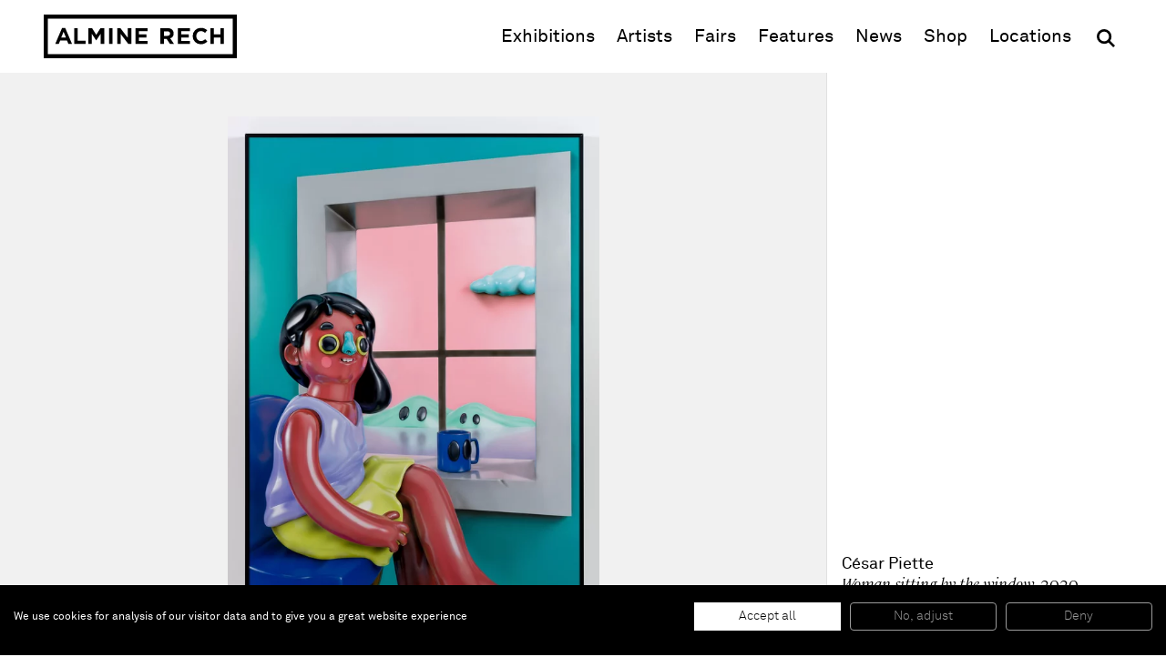

--- FILE ---
content_type: text/html; charset=UTF-8
request_url: https://www.alminerech.com/artworks/5368-woman-sitting-by-the-window-2020
body_size: 4146
content:
<!doctype html>
<html lang="en">
    <head>
        <meta charset="utf-8">
        <meta http-equiv="X-UA-Compatible" content="IE=edge">
        <title>
                        César Piette, Woman sitting by the window, 2020
        </title>
        <meta name="description" content="Acrylic on board, varnished

165 x 120 cm

65 x 47 1/4 in">
        <meta property="og:site_name" content="Almine Rech">
        <meta property="og:type" content="website">
        <meta property="og:title" content="César Piette, Woman sitting by the window, 2020">
        <meta property="og:description" content="Acrylic on board, varnished

165 x 120 cm

65 x 47 1/4 in">
                    <meta property="og:image" content="https://www.alminerech.com/en/image/og/artwork/5368">
            <meta property="og:image:type" content="image/png">
            <meta property="og:image:width" content="1200">
            <meta property="og:image:height" content="630">
                <meta property="og:url" content="https://www.alminerech.com/artworks/5368-cesar-piette-woman-sitting-by-the-window-2020">        <link rel="canonical" href="https://www.alminerech.com/artworks/5368-cesar-piette-woman-sitting-by-the-window-2020">                <meta name="mobile-web-app-capable" content="yes">
        <meta name="viewport" content="width=device-width, initial-scale=1">
        <meta name="format-detection" content="telephone=no">
        <link rel="stylesheet" href="/assets/Front/css/main.min.css?fd6459fb2bafd189">
                <link rel="stylesheet" href="/assets/Front/css/print.min.css?3d28edc6d12950dc" media="print">
        <link rel="apple-touch-icon" sizes="180x180" href="/apple-touch-icon.png?v=3">
<link rel="icon" type="image/png" sizes="32x32" href="/favicon-32x32.png?v=3">
<link rel="icon" type="image/png" sizes="16x16" href="/favicon-16x16.png?v=3">
<link rel="manifest" href="/site.webmanifest?v=3">
<link rel="mask-icon" href="/safari-pinned-tab.svg?v=3" color="#000000">
<link rel="shortcut icon" href="/favicon.ico?v=3">
<meta name="apple-mobile-web-app-title" content="Almine Rech">
<meta name="application-name" content="Almine Rech">
<meta name="msapplication-TileColor" content="#ffffff">
<meta name="theme-color" content="#ffffff">
                    <link rel="preconnect" href="https://www.googletagmanager.com">
            <!-- Google Tag Manager -->
            <script>(function(w,d,s,l,i){w[l]=w[l]||[];w[l].push({'gtm.start':
            new Date().getTime(),event:'gtm.js'});var f=d.getElementsByTagName(s)[0],
            j=d.createElement(s),dl=l!='dataLayer'?'&l='+l:'';j.async=true;j.src=
            'https://www.googletagmanager.com/gtm.js?id='+i+dl;f.parentNode.insertBefore(j,f);
            })(window,document,'script','dataLayer','GTM-T3RDCWB');</script>
            <!-- End Google Tag Manager -->
                    </head>
    <body>
        <a class="skip-to-main" href="#main">Skip to main content</a>
                <!-- Google Tag Manager (noscript) -->
        <noscript><iframe src="https://www.googletagmanager.com/ns.html?id=GTM-T3RDCWB"
        height="0" width="0" style="display:none;visibility:hidden"></iframe></noscript>
        <!-- End Google Tag Manager (noscript) -->
                <script>
            if (window.document.documentMode) {
                document.write('<div class="load-alert ie-alert" data-nosnippet>You are using an <strong>outdated</strong> web browser. Please <a href="https://browsehappy.com/?locale=en">upgrade it</a> for a better experience.</div>');
            }
        </script>
        <noscript>
            <div class="load-alert js-alert">For full functionality of this website, &lt;a href=&quot;https://www.whatismybrowser.com/guides/how-to-enable-javascript/auto&quot; target=&quot;_blank&quot; rel=&quot;noopener&quot;&gt;enable Javascript&lt;/a&gt; in your web browser.</div>
        </noscript>

        <header class="main-header" role="banner">
<div class="main-wrapper">

    <a href="https://www.alminerech.com/" class="brand main-header__brand">
        <svg>
            <use xlink:href="/assets/Front/img/sprite.svg?2024#logo"/>
        </svg>
        <span>Almine Rech</span>
    </a>

    <button aria-label="Menu" class="main-header__burger js-menu">
        <svg xmlns="http://www.w3.org/2000/svg" xmlns:xlink="http://www.w3.org/1999/xlink" viewbox="0 0 32 32">
            <defs>
                <rect id="def-slice" width="32" height="4" rx="0" ry="0" fill="currentColor"/>
            </defs>
            <use xlink:href="#def-slice" class="slice slice--1" x="0" y="4"/>
            <use xlink:href="#def-slice" class="slice slice--2" x="0" y="14"/>
            <use xlink:href="#def-slice" class="slice slice--3" x="0" y="24"/>
        </svg>
    </button>

    <div class="main-header__menu">
        <ul>
            <li><a href="https://www.alminerech.com/exhibitions/">Exhibitions</a></li>
            <li><a href="https://www.alminerech.com/artists/">Artists</a></li>
            <li><a href="https://www.alminerech.com/fairs/">Fairs</a></li>
            <li><a href="https://www.alminerech.com/features/">Features</a></li>
            <li><a href="https://www.alminerech.com/news/">News</a></li>
            <li><a href="https://shop.alminerech.com/" target="_blank" rel="noopener">Shop<span class="visually-hidden"> (opens in new window)</span></a></li>
            <li><a href="https://www.alminerech.com/galleries/">Locations</a></li>
            <li>
                <form method="GET" action="https://www.alminerech.com/search/" class="main-header__search search" >
                    <input type="search" name="q" placeholder="Search" autocomplete="off" class="search__input" aria-label="Search">
                    <button type="submit" class="search__submit" aria-label="OK">
                        <svg width="24" height="24">
                            <use xlink:href="/assets/Front/img/sprite.svg?2024#search" />
                        </svg>
                    </button>
                </form>
            </li>
        </ul>
    </div>

</div>
</header>        <main class="main-container" id="main">
            <div class="main-wrapper">
                    <div class="artwork__wrapper">
        <div class="artwork">

                    <figure class="artwork__figure fig fig--contain" data-id="1">
                            <div class="fig__wrapper">
    <div class="ratio" style="padding-bottom: 133.38805663862%">
        <picture><source srcset="https://d1bc1xn3hygkq4.cloudfront.net/rimage/ftw_placeholder/image/11257/283fb33355cac25bbe27d73d992f5659 16w" data-srcset="https://d1bc1xn3hygkq4.cloudfront.net/rimage/ftw_webp_288/image/11257/283fb33355cac25bbe27d73d992f5659 288w, https://d1bc1xn3hygkq4.cloudfront.net/rimage/ftw_webp_384/image/11257/283fb33355cac25bbe27d73d992f5659 384w, https://d1bc1xn3hygkq4.cloudfront.net/rimage/ftw_webp_576/image/11257/283fb33355cac25bbe27d73d992f5659 576w, https://d1bc1xn3hygkq4.cloudfront.net/rimage/ftw_webp_768/image/11257/283fb33355cac25bbe27d73d992f5659 768w, https://d1bc1xn3hygkq4.cloudfront.net/rimage/ftw_webp_1152/image/11257/283fb33355cac25bbe27d73d992f5659 1152w, https://d1bc1xn3hygkq4.cloudfront.net/rimage/ftw_webp_1536/image/11257/283fb33355cac25bbe27d73d992f5659 1536w, https://d1bc1xn3hygkq4.cloudfront.net/rimage/ftw_webp_1920/image/11257/283fb33355cac25bbe27d73d992f5659 1920w, https://d1bc1xn3hygkq4.cloudfront.net/rimage/ftw_webp_2304/image/11257/283fb33355cac25bbe27d73d992f5659 2304w, https://d1bc1xn3hygkq4.cloudfront.net/rimage/ftw_webp_3072/image/11257/283fb33355cac25bbe27d73d992f5659 3072w" type="image/webp" sizes="1vw" data-aspectratio="0.74969230769231">
<source srcset="https://d1bc1xn3hygkq4.cloudfront.net/rimage/ftw_placeholder/image/11257/283fb33355cac25bbe27d73d992f5659 16w" data-srcset="https://d1bc1xn3hygkq4.cloudfront.net/rimage/ftw_288/image/11257/283fb33355cac25bbe27d73d992f5659 288w, https://d1bc1xn3hygkq4.cloudfront.net/rimage/ftw_384/image/11257/283fb33355cac25bbe27d73d992f5659 384w, https://d1bc1xn3hygkq4.cloudfront.net/rimage/ftw_576/image/11257/283fb33355cac25bbe27d73d992f5659 576w, https://d1bc1xn3hygkq4.cloudfront.net/rimage/ftw_768/image/11257/283fb33355cac25bbe27d73d992f5659 768w, https://d1bc1xn3hygkq4.cloudfront.net/rimage/ftw_1152/image/11257/283fb33355cac25bbe27d73d992f5659 1152w, https://d1bc1xn3hygkq4.cloudfront.net/rimage/ftw_1536/image/11257/283fb33355cac25bbe27d73d992f5659 1536w, https://d1bc1xn3hygkq4.cloudfront.net/rimage/ftw_1920/image/11257/283fb33355cac25bbe27d73d992f5659 1920w, https://d1bc1xn3hygkq4.cloudfront.net/rimage/ftw_2304/image/11257/283fb33355cac25bbe27d73d992f5659 2304w, https://d1bc1xn3hygkq4.cloudfront.net/rimage/ftw_3072/image/11257/283fb33355cac25bbe27d73d992f5659 3072w" sizes="1vw" data-aspectratio="0.74969230769231">
<img loading="eager" src="https://d1bc1xn3hygkq4.cloudfront.net/rimage/ftw_placeholder/image/11257/283fb33355cac25bbe27d73d992f5659" data-sizes="auto" width="288" height="384" data-aspectratio="0.74969230769231" fetchpriority="high" class="lazyload" alt="" title="">
</picture>
    </div>
</div>

                                </figure>
    
    <div class="artwork__article">
        <article>
            <h1>
                                    <span class="title">César Piette</span>
                                <span class="subtitle">
                    <em>Woman sitting by the window</em>,
                    2020</span>
            </h1>
                            <div class="cke cke--teaser">
                    <p>Acrylic on board, varnished<br />
165 x 120 cm<br />
65 x 47 1/4 in</p>
                </div>
                                </article>
    </div>

</div>

    </div>
            </div>
        </main>
        <footer class="main-footer">
    <div class="main-wrapper">

        
<div class="section wrapper">
    <div class="main-footer__locations">
        <a href="https://www.alminerech.com/galleries/">
                                    <span>Paris</span>
                                    <span>Brussels</span>
                                    <span>London</span>
                                    <span>New York</span>
                                    <span>Shanghai</span>
                                    <span>Monaco</span>
                        </a>
    </div>
</div>

        <div class="section subscribe main-footer__subscribe">
            <div class="wrapper subscribe__wrapper">
                <h2 class="title">
                    Be the first to know
                </h2>
                <p>
                    Join our mailing list to never miss upcoming exhibitions, art fairs, news, events, films &amp; more.
                </p>
                <a href="https://www.alminerech.com/subscribe" class="cta cta--medium">
                        Subscribe
                </a>
            </div>

            <figure>
                <div class="ratio">
                    <picture><!--[if IE 9]><video style="display: none;"><![endif]-->
<source srcset="https://d1bc1xn3hygkq4.cloudfront.net/static-image/ftw_webp_288?path=/views/Newsletter/subscribe.jpg 288w" data-srcset="https://d1bc1xn3hygkq4.cloudfront.net/static-image/ftw_webp_288?path=/views/Newsletter/subscribe.jpg 288w, https://d1bc1xn3hygkq4.cloudfront.net/static-image/ftw_webp_384?path=/views/Newsletter/subscribe.jpg 384w, https://d1bc1xn3hygkq4.cloudfront.net/static-image/ftw_webp_576?path=/views/Newsletter/subscribe.jpg 576w, https://d1bc1xn3hygkq4.cloudfront.net/static-image/ftw_webp_768?path=/views/Newsletter/subscribe.jpg 768w, https://d1bc1xn3hygkq4.cloudfront.net/static-image/ftw_webp_1152?path=/views/Newsletter/subscribe.jpg 1152w, https://d1bc1xn3hygkq4.cloudfront.net/static-image/ftw_webp_1536?path=/views/Newsletter/subscribe.jpg 1536w, https://d1bc1xn3hygkq4.cloudfront.net/static-image/ftw_webp_1920?path=/views/Newsletter/subscribe.jpg 1920w, https://d1bc1xn3hygkq4.cloudfront.net/static-image/ftw_webp_2304?path=/views/Newsletter/subscribe.jpg 2304w, https://d1bc1xn3hygkq4.cloudfront.net/static-image/ftw_webp_3072?path=/views/Newsletter/subscribe.jpg 3072w" type="image/webp" sizes="1vw">
<source srcset="https://d1bc1xn3hygkq4.cloudfront.net/static-image/ftw_288?path=/views/Newsletter/subscribe.jpg 288w" data-srcset="https://d1bc1xn3hygkq4.cloudfront.net/static-image/ftw_288?path=/views/Newsletter/subscribe.jpg 288w, https://d1bc1xn3hygkq4.cloudfront.net/static-image/ftw_384?path=/views/Newsletter/subscribe.jpg 384w, https://d1bc1xn3hygkq4.cloudfront.net/static-image/ftw_576?path=/views/Newsletter/subscribe.jpg 576w, https://d1bc1xn3hygkq4.cloudfront.net/static-image/ftw_768?path=/views/Newsletter/subscribe.jpg 768w, https://d1bc1xn3hygkq4.cloudfront.net/static-image/ftw_1152?path=/views/Newsletter/subscribe.jpg 1152w, https://d1bc1xn3hygkq4.cloudfront.net/static-image/ftw_1536?path=/views/Newsletter/subscribe.jpg 1536w, https://d1bc1xn3hygkq4.cloudfront.net/static-image/ftw_1920?path=/views/Newsletter/subscribe.jpg 1920w, https://d1bc1xn3hygkq4.cloudfront.net/static-image/ftw_2304?path=/views/Newsletter/subscribe.jpg 2304w, https://d1bc1xn3hygkq4.cloudfront.net/static-image/ftw_3072?path=/views/Newsletter/subscribe.jpg 3072w" sizes="1vw">
<!--[if IE 9]></video><![endif]-->
<img src="https://d1bc1xn3hygkq4.cloudfront.net/static-image/ftw_placeholder?path=/views/Newsletter/subscribe.jpg" data-sizes="auto" class="lazyload" alt="" title="">
</picture>
                </div>
            </figure>
        </div>

        <div class="section wrapper main-footer__bottom">

            <div class="main-footer__follow">
                <div class="main-footer__label">
                    Follow us
                </div>
                <ul>
                    <li><a href="https://www.facebook.com/alminerechgallery/" target="_blank" rel="noopener" title="Facebook"><svg><use xlink:href="/assets/Front/img/sprite.svg?2024#facebook"/></svg><span>Facebook (opens in a new window)</span></a></li>
                    <li><a href="https://www.instagram.com/alminerech/" target="_blank" rel="noopener" title="Instagram"><svg><use xlink:href="/assets/Front/img/sprite.svg?2024#instagram"/></svg><span>Instagram (opens in a new window)</span></a></li>
                    <li><a href="https://www.artsy.net/partner/almine-rech" target="_blank" rel="noopener" title="Artsy"><svg><use xlink:href="/assets/Front/img/sprite.svg?2024#artsy"/></svg><span>Artsy (opens in a new window)</span></a></li>
                    <li><a href="https://www.artnet.com/galleries/almine-rech-galerie" target="_blank" rel="noopener" title="Artnet"><svg><use xlink:href="/assets/Front/img/sprite.svg?2024#artnet"/></svg><span>Artnet (opens in a new window)</span></a></li>
                    <li><a href="https://twitter.com/AlmineRech" target="_blank" rel="noopener" title="X (Twitter)"><svg><use xlink:href="/assets/Front/img/sprite.svg?2024#twitter"/></svg><span>X (opens in a new window)</span></a></li>
                    <li><a href="https://www.youtube.com/c/AlmineRechG" target="_blank" rel="noopener" title="Youtube"><svg><use xlink:href="/assets/Front/img/sprite.svg?2024#youtube"/></svg><span>Youtube (opens in a new window)</span></a></li>
                    <li><ahref="/wechat/" title="WeChat"><svg><use xlink:href="/assets/Front/img/sprite.svg?2024#wechat"/></svg><span>WeChat</span></a></li>
                </ul>
            </div>

            <div class="main-footer__menu">
                <ul>
                                                <li>
                    About
                    <ul>
                                                                                                                <li>
                                    <a href="https://www.alminerech.com/pages/7376-gallery-history" >The Gallery</a>
                                </li>
                                                                                                                                            <li>
                                    <a href="https://www.alminerech.com/pages/7534-job-opportunities" >Job opportunities</a>
                                </li>
                                                                        </ul>
                </li>
                                                                    <li>
                    Support
                    <ul>
                                                                                                                <li>
                                    <a href="https://www.alminerech.com/pages/7691-terms-and-conditions" >Terms and Conditions</a>
                                </li>
                                                                                                                                            <li>
                                    <a href="https://www.alminerech.com/pages/7377-privacy-policy" >Privacy Policy</a>
                                </li>
                                                                                                                                            <li>
                                    <a href="https://www.alminerech.com/pages/7378-accessibility-statement" >Accessibility</a>
                                </li>
                                                                        </ul>
                </li>
                        </ul>
            </div>

            <div
                class="main-footer__credits">
                                ©
                2026
                Almine Rech | All rights reserved.
            </div>
        </div>

    </div>
</footer>
        
        <script defer="defer" src="/assets/Front/js/plugins.min.js?f8170f3bde49de06"></script>
                <script defer="defer" src="/assets/Front/js/main.min.js?fa060730fedc7953"></script>

                
                <!-- HETRIX3468 -->
    </body>
</html>


--- FILE ---
content_type: text/css
request_url: https://www.alminerech.com/assets/Front/css/print.min.css?3d28edc6d12950dc
body_size: 283
content:
.item,body,html{font-size:10px}*,:after,:before{background:transparent!important;box-shadow:none!important;color:#000!important;text-shadow:none!important}a,a:visited{text-decoration:none!important}.cke a[target=_blank]:after{content:" (" attr(href) ")";overflow-wrap:break-word;word-wrap:break-word;font-size:90%;hyphens:auto;-ms-word-break:break-all;word-break:break-word}.cke abbr[title]:after{content:" (" attr(title) ")"}thead{display:table-header-group}.item,.section,blockquote,figure,img,li,tr{page-break-inside:avoid}@page{margin:.5cm}h2,h3,p{orphans:3;widows:3}h1,h2,h3,h4,h5,h6{page-break-after:avoid;page-break-inside:avoid}.main-header{display:none!important}

--- FILE ---
content_type: application/javascript
request_url: https://www.alminerech.com/assets/Front/js/plugins.min.js?f8170f3bde49de06
body_size: 12939
content:
!function(t,e){e=e(t,t.document,Date);t.lazySizes=e,"object"==typeof module&&module.exports&&(module.exports=e)}("undefined"!=typeof window?window:{},function(n,c,s){"use strict";var f,m,t,p,N,o,g,e,d,F,r,B,j,i,H,a,h,y,v,z,b,_,D,E,q,k,Y,Q,u,l,$,U,G,L,V,C,X,Z,J,x,T,S,w,K,tt,et,it,nt,I,ot,st,rt,at,W,A,O,ut,M,lt,dt,ht,R,ct,ft,mt,pt,gt,P,yt={lazyClass:"lazyload",loadedClass:"lazyloaded",loadingClass:"lazyloading",preloadClass:"lazypreload",errorClass:"lazyerror",autosizesClass:"lazyautosizes",fastLoadedClass:"ls-is-cached",iframeLoadMode:0,srcAttr:"data-src",srcsetAttr:"data-srcset",sizesAttr:"data-sizes",minSize:40,customMedia:{},init:!0,expFactor:1.5,hFac:.8,loadMode:2,loadHidden:!0,ricTimeout:0,throttleDelay:125};for(t in m=n.lazySizesConfig||n.lazysizesConfig||{},yt)t in m||(m[t]=yt[t]);return c&&c.getElementsByClassName?(p=c.documentElement,N=n.HTMLPictureElement,g="getAttribute",e=n[o="addEventListener"].bind(n),d=n.setTimeout,F=n.requestAnimationFrame||d,r=n.requestIdleCallback,B=/^picture$/i,j=["load","error","lazyincluded","_lazyloaded"],i={},H=Array.prototype.forEach,a=function(t,e){return i[e]||(i[e]=new RegExp("(\\s|^)"+e+"(\\s|$)")),i[e].test(t[g]("class")||"")&&i[e]},h=function(t,e){a(t,e)||t.setAttribute("class",(t[g]("class")||"").trim()+" "+e)},y=function(t,e){(e=a(t,e))&&t.setAttribute("class",(t[g]("class")||"").replace(e," "))},v=function(e,i,t){var n=t?o:"removeEventListener";t&&v(e,i),j.forEach(function(t){e[n](t,i)})},z=function(t,e,i,n,o){var s=c.createEvent("Event");return(i=i||{}).instance=f,s.initEvent(e,!n,!o),s.detail=i,t.dispatchEvent(s),s},b=function(t,e){var i;!N&&(i=n.picturefill||m.pf)?(e&&e.src&&!t[g]("srcset")&&t.setAttribute("srcset",e.src),i({reevaluate:!0,elements:[t]})):e&&e.src&&(t.src=e.src)},_=function(t,e){return(getComputedStyle(t,null)||{})[e]},D=function(t,e,i){for(i=i||t.offsetWidth;i<m.minSize&&e&&!t._lazysizesWidth;)i=e.offsetWidth,e=e.parentNode;return i},Q=[],u=Y=[],zt._lsFlush=vt,E=zt,l=function(i,t){return t?function(){E(i)}:function(){var t=this,e=arguments;E(function(){i.apply(t,e)})}},$=function(t){function e(){var t=s.now()-n;t<99?d(e,99-t):(r||o)(o)}var i,n,o=function(){i=null,t()};return function(){n=s.now(),i=i||d(e,99)}},st=/^img$/i,rt=/^iframe$/i,at="onscroll"in n&&!/(gle|ing)bot/.test(navigator.userAgent),O=-1,ut=function(t){return(K=null==K?"hidden"==_(c.body,"visibility"):K)||!("hidden"==_(t.parentNode,"visibility")&&"hidden"==_(t,"visibility"))},tt=_t,it=A=W=0,nt=m.throttleDelay,I=m.ricTimeout,ot=r&&49<I?function(){r(Et,{timeout:I}),I!==m.ricTimeout&&(I=m.ricTimeout)}:l(function(){d(Et)},!0),lt=l(Lt),dt=function(t){lt({target:t.target})},ht=l(function(e,t,i,n,o){var s,r,a,u,l;(r=z(e,"lazybeforeunveil",t)).defaultPrevented||(n&&(i?h(e,m.autosizesClass):e.setAttribute("sizes",n)),i=e[g](m.srcsetAttr),n=e[g](m.srcAttr),o&&(s=(u=e.parentNode)&&B.test(u.nodeName||"")),a=t.firesLoad||"src"in e&&(i||n||s),r={target:e},h(e,m.loadingClass),a&&(clearTimeout(V),V=d(bt,2500),v(e,dt,!0)),s&&H.call(u.getElementsByTagName("source"),Ct),i?e.setAttribute("srcset",i):n&&!s&&(rt.test(e.nodeName)?(t=n,0==(l=(u=e).getAttribute("data-load-mode")||m.iframeLoadMode)?u.contentWindow.location.replace(t):1==l&&(u.src=t)):e.src=n),o&&(i||s)&&b(e,{src:n})),e._lazyRace&&delete e._lazyRace,y(e,m.lazyClass),E(function(){var t=e.complete&&1<e.naturalWidth;a&&!t||(t&&h(e,m.fastLoadedClass),Lt(r),e._lazyCache=!0,d(function(){"_lazyCache"in e&&delete e._lazyCache},9)),"lazy"==e.loading&&A--},!0)}),ct=$(function(){m.loadMode=3,M()}),U={_:function(){X=s.now(),f.elements=c.getElementsByClassName(m.lazyClass),G=c.getElementsByClassName(m.lazyClass+" "+m.preloadClass),e("scroll",M,!0),e("resize",M,!0),e("pageshow",function(t){var e;t.persisted&&(e=c.querySelectorAll("."+m.loadingClass)).length&&e.forEach&&F(function(){e.forEach(function(t){t.complete&&R(t)})})}),n.MutationObserver?new MutationObserver(M).observe(p,{childList:!0,subtree:!0,attributes:!0}):(p[o]("DOMNodeInserted",M,!0),p[o]("DOMAttrModified",M,!0),setInterval(M,999)),e("hashchange",M,!0),["focus","mouseover","click","load","transitionend","animationend"].forEach(function(t){c[o](t,M,!0)}),/d$|^c/.test(c.readyState)?Tt():(e("load",Tt),c[o]("DOMContentLoaded",M),d(Tt,2e4)),f.elements.length?(_t(),E._lsFlush()):M()},checkElems:M=function(t){var e;(t=!0===t)&&(I=33),et||(et=!0,(e=nt-(s.now()-it))<0&&(e=0),t||e<9?ot():d(ot,e))},unveil:R=function(t){var e,i,n,o;t._lazyRace||!(!(o="auto"==(n=(i=st.test(t.nodeName))&&(t[g](m.sizesAttr)||t[g]("sizes"))))&&L||!i||!t[g]("src")&&!t.srcset||t.complete||a(t,m.errorClass))&&a(t,m.lazyClass)||(e=z(t,"lazyunveilread").detail,o&&ft.updateElem(t,!0,t.offsetWidth),t._lazyRace=!0,A++,ht(t,e,o,n,i))},_aLSL:xt},pt=l(function(t,e,i,n){var o,s,r;if(t._lazysizesWidth=n,t.setAttribute("sizes",n+="px"),B.test(e.nodeName||""))for(s=0,r=(o=e.getElementsByTagName("source")).length;s<r;s++)o[s].setAttribute("sizes",n);i.detail.dataAttr||b(t,i.detail)}),ft={_:function(){mt=c.getElementsByClassName(m.autosizesClass),e("resize",gt)},checkElems:gt=$(function(){var t,e=mt.length;if(e)for(t=0;t<e;t++)St(mt[t])}),updateElem:St},P=function(){!P.i&&c.getElementsByClassName&&(P.i=!0,ft._(),U._())},d(function(){m.init&&P()}),f={cfg:m,autoSizer:ft,loader:U,init:P,uP:b,aC:h,rC:y,hC:a,fire:z,gW:D,rAF:E}):{init:function(){},cfg:m,noSupport:!0};function vt(){var t=u;for(u=Y.length?Q:Y,k=!(q=!0);t.length;)t.shift()();q=!1}function zt(t,e){q&&!e?t.apply(this,arguments):(u.push(t),k||(k=!0,(c.hidden?d:F)(vt)))}function bt(t){A--,t&&!(A<0)&&t.target||(A=0)}function _t(){var t,e,i,n,o,s,r,a,u,l,d,h=f.elements;if((C=m.loadMode)&&A<8&&(t=h.length)){for(e=0,O++;e<t;e++)if(h[e]&&!h[e]._lazyRace)if(!at||f.prematureUnveil&&f.prematureUnveil(h[e]))R(h[e]);else if((r=h[e][g]("data-expand"))&&(o=+r)||(o=W),u||(u=!m.expand||m.expand<1?500<p.clientHeight&&500<p.clientWidth?500:370:m.expand,l=(f._defEx=u)*m.expFactor,d=m.hFac,K=null,W<l&&A<1&&2<O&&2<C&&!c.hidden?(W=l,O=0):W=1<C&&1<O&&A<6?u:0),a!==o&&(Z=innerWidth+o*d,J=innerHeight+o,s=-1*o,a=o),l=h[e].getBoundingClientRect(),(w=l.bottom)>=s&&(x=l.top)<=J&&(S=l.right)>=s*d&&(T=l.left)<=Z&&(w||S||T||x)&&(m.loadHidden||ut(h[e]))&&(L&&A<3&&!r&&(C<3||O<4)||function(t,e){var i,n=t,o=ut(t);for(x-=e,w+=e,T-=e,S+=e;o&&(n=n.offsetParent)&&n!=c.body&&n!=p;)(o=0<(_(n,"opacity")||1))&&"visible"!=_(n,"overflow")&&(i=n.getBoundingClientRect(),o=S>i.left&&T<i.right&&w>i.top-1&&x<i.bottom+1);return o}(h[e],o))){if(R(h[e]),n=!0,9<A)break}else!n&&L&&!i&&A<4&&O<4&&2<C&&(G[0]||m.preloadAfterLoad)&&(G[0]||!r&&(w||S||T||x||"auto"!=h[e][g](m.sizesAttr)))&&(i=G[0]||h[e]);i&&!n&&R(i)}}function Et(){et=!1,it=s.now(),tt()}function Lt(t){var e=t.target;e._lazyCache?delete e._lazyCache:(bt(t),h(e,m.loadedClass),y(e,m.loadingClass),v(e,dt),z(e,"lazyloaded"))}function Ct(t){var e,i=t[g](m.srcsetAttr);(e=m.customMedia[t[g]("data-media")||t[g]("media")])&&t.setAttribute("media",e),i&&t.setAttribute("srcset",i)}function xt(){3==m.loadMode&&(m.loadMode=2),ct()}function Tt(){L||(s.now()-X<999?d(Tt,999):(L=!0,m.loadMode=3,M(),e("scroll",xt,!0)))}function St(t,e,i){var n=t.parentNode;n&&(i=D(t,n,i),(e=z(t,"lazybeforesizes",{width:i,dataAttr:!!e})).defaultPrevented||(i=e.detail.width)&&i!==t._lazysizesWidth&&pt(t,n,e,i))}}),function(t,e){function i(){e(t.lazySizes),t.removeEventListener("lazyunveilread",i,!0)}e=e.bind(null,t,t.document),"object"==typeof module&&module.exports?e(require("lazysizes")):"function"==typeof define&&define.amd?define(["lazysizes"],e):t.lazySizes?i():t.addEventListener("lazyunveilread",i,!0)}(window,function(o,s,r){"use strict";var a="loading"in HTMLImageElement.prototype,u="loading"in HTMLIFrameElement.prototype,l=!1,e=r.prematureUnveil,d=r.cfg,h={focus:1,mouseover:1,click:1,load:1,transitionend:1,animationend:1,scroll:1,resize:1};function i(){var t,e,i;function n(){setTimeout(function(){o.removeEventListener("scroll",t._aLSL,!0)},1e3)}l||(l=!0,a&&u&&d.nativeLoading.disableListeners&&(!0===d.nativeLoading.disableListeners&&(d.nativeLoading.setLoadingAttribute=!0),t=r.loader,e=t.checkElems,(i="object"==typeof d.nativeLoading.disableListeners?d.nativeLoading.disableListeners:h).scroll&&(o.addEventListener("load",n),n(),o.removeEventListener("scroll",e,!0)),i.resize&&o.removeEventListener("resize",e,!0),Object.keys(i).forEach(function(t){i[t]&&s.removeEventListener(t,e,!0)})),d.nativeLoading.setLoadingAttribute&&o.addEventListener("lazybeforeunveil",function(t){t=t.target;"loading"in t&&!t.getAttribute("loading")&&t.setAttribute("loading","lazy")},!0))}d.nativeLoading||(d.nativeLoading={}),o.addEventListener&&o.MutationObserver&&(a||u)&&(r.prematureUnveil=function(t){return l||i(),!(!("loading"in t&&(d.nativeLoading.setLoadingAttribute||t.getAttribute("loading")))||"auto"==t.getAttribute("data-sizes")&&!t.offsetWidth)||(e?e(t):void 0)})}),function(t,e){var i;t&&(i=function(){e(t.lazySizes),t.removeEventListener("lazyunveilread",i,!0)},e=e.bind(null,t,t.document),"object"==typeof module&&module.exports?e(require("lazysizes")):"function"==typeof define&&define.amd?define(["lazysizes"],e):t.lazySizes?i():t.addEventListener("lazyunveilread",i,!0))}("undefined"!=typeof window?window:0,function(u,t,i){"use strict";var l,r,a,d,h,c;u.addEventListener&&(l=/\s+(\d+)(w|h)\s+(\d+)(w|h)/,r=/parent-fit["']*\s*:\s*["']*(contain|cover|width)/,a=/parent-container["']*\s*:\s*["']*(.+?)(?=(\s|$|,|'|"|;))/,d=/^picture$/i,h=i.cfg,c={getParent:function(t,e){var i=t,n=t.parentNode;return e&&"prev"!=e||!n||!d.test(n.nodeName||"")||(n=n.parentNode),i="self"!=e?"prev"==e?t.previousElementSibling:e&&(n.closest||u.jQuery)&&(n.closest?n.closest(e):jQuery(n).closest(e)[0])||n:i},getFit:function(t){var e,i,n=getComputedStyle(t,null)||{},o=n.content||n.fontFamily,s={fit:t._lazysizesParentFit||t.getAttribute("data-parent-fit")};return!s.fit&&o&&(e=o.match(r))&&(s.fit=e[1]),s.fit?(!(i=t._lazysizesParentContainer||t.getAttribute("data-parent-container"))&&o&&(e=o.match(a))&&(i=e[1]),s.parent=c.getParent(t,i)):s.fit=n.objectFit,s},getImageRatio:function(t){for(var e,i,n,o,s=t.parentNode,r=s&&d.test(s.nodeName||"")?s.querySelectorAll("source, img"):[t],a=0;a<r.length;a++)if(o=(t=r[a]).getAttribute(h.srcsetAttr)||t.getAttribute("srcset")||t.getAttribute("data-pfsrcset")||t.getAttribute("data-risrcset")||"",i=t._lsMedia||t.getAttribute("media"),i=h.customMedia[t.getAttribute("data-media")||i]||i,o&&(!i||(u.matchMedia&&matchMedia(i)||{}).matches)){(e=parseFloat(t.getAttribute("data-aspectratio")))||(o=(i=o.match(l))?"w"==i[2]?(n=i[1],i[3]):(n=i[3],i[1]):(n=t.getAttribute("width"),t.getAttribute("height")),e=n/o);break}return e},calculateSize:function(t,e){var i,n=this.getFit(t),o=n.fit,n=n.parent;return"width"==o||("contain"==o||"cover"==o)&&(i=this.getImageRatio(t))?(n?e=n.clientWidth:n=t,t=e,"width"==o?t=e:(n=e/n.clientHeight)&&("cover"==o&&n<i||"contain"==o&&i<n)&&(t=e*(i/n)),t):e}},i.parentFit=c,t.addEventListener("lazybeforesizes",function(t){var e;t.defaultPrevented||t.detail.instance!=i||(e=t.target,t.detail.width=c.calculateSize(e,t.detail.width))}))}),function(e,i){"function"==typeof define&&define.amd?define("jquery-bridget/jquery-bridget",["jquery"],function(t){return i(e,t)}):"object"==typeof module&&module.exports?module.exports=i(e,require("jquery")):e.jQueryBridget=i(e,e.jQuery)}(window,function(t,e){"use strict";function i(u,l,d){(d=d||e||t.jQuery)&&(l.prototype.option||(l.prototype.option=function(t){d.isPlainObject(t)&&(this.options=d.extend(!0,this.options,t))}),d.fn[u]=function(t){var e,n,o,s,r,a;return"string"==typeof t?(e=h.call(arguments,1),o=e,r="$()."+u+'("'+(n=t)+'")',(e=this).each(function(t,e){var i,e=d.data(e,u);e?(i=e[n])&&"_"!=n.charAt(0)?(i=i.apply(e,o),s=void 0===s?i:s):c(r+" is not a valid method"):c(u+" not initialized. Cannot call methods, i.e. "+r)}),void 0!==s?s:e):(a=t,this.each(function(t,e){var i=d.data(e,u);i?(i.option(a),i._init()):(i=new l(e,a),d.data(e,u,i))}),this)},n(d))}function n(t){t&&!t.bridget&&(t.bridget=i)}var h=Array.prototype.slice,o=t.console,c=void 0===o?function(){}:function(t){o.error(t)};return n(e||t.jQuery),i}),function(t,e){"function"==typeof define&&define.amd?define("ev-emitter/ev-emitter",e):"object"==typeof module&&module.exports?module.exports=e():t.EvEmitter=e()}("undefined"!=typeof window?window:this,function(){function t(){}var e=t.prototype;return e.on=function(t,e){var i;if(t&&e)return-1==(i=(i=this._events=this._events||{})[t]=i[t]||[]).indexOf(e)&&i.push(e),this},e.once=function(t,e){var i;if(t&&e)return this.on(t,e),((i=this._onceEvents=this._onceEvents||{})[t]=i[t]||{})[e]=!0,this},e.off=function(t,e){t=this._events&&this._events[t];if(t&&t.length)return-1!=(e=t.indexOf(e))&&t.splice(e,1),this},e.emitEvent=function(t,e){var i=this._events&&this._events[t];if(i&&i.length){i=i.slice(0),e=e||[];for(var n=this._onceEvents&&this._onceEvents[t],o=0;o<i.length;o++){var s=i[o];n&&n[s]&&(this.off(t,s),delete n[s]),s.apply(this,e)}return this}},e.allOff=function(){delete this._events,delete this._onceEvents},t}),function(t,e){"function"==typeof define&&define.amd?define("get-size/get-size",e):"object"==typeof module&&module.exports?module.exports=e():t.getSize=e()}(window,function(){"use strict";function g(t){var e=parseFloat(t);return-1==t.indexOf("%")&&!isNaN(e)&&e}function y(t){t=getComputedStyle(t);return t||e("Style returned "+t+". Are you running this code in a hidden iframe on Firefox? See https://bit.ly/getsizebug1"),t}function v(t){if(E||(E=!0,(d=document.createElement("div")).style.width="200px",d.style.padding="1px 2px 3px 4px",d.style.borderStyle="solid",d.style.borderWidth="1px 2px 3px 4px",d.style.boxSizing="border-box",(l=document.body||document.documentElement).appendChild(d),s=y(d),z=200==Math.round(g(s.width)),v.isBoxSizeOuter=z,l.removeChild(d)),(t="string"==typeof t?document.querySelector(t):t)&&"object"==typeof t&&t.nodeType){var e=y(t);if("none"==e.display){for(var i={width:0,height:0,innerWidth:0,innerHeight:0,outerWidth:0,outerHeight:0},n=0;n<_;n++)i[b[n]]=0;return i}var o={};o.width=t.offsetWidth,o.height=t.offsetHeight;for(var s=o.isBorderBox="border-box"==e.boxSizing,r=0;r<_;r++){var a=b[r],u=e[a],u=parseFloat(u);o[a]=isNaN(u)?0:u}var l=o.paddingLeft+o.paddingRight,d=o.paddingTop+o.paddingBottom,t=o.marginLeft+o.marginRight,h=o.marginTop+o.marginBottom,c=o.borderLeftWidth+o.borderRightWidth,f=o.borderTopWidth+o.borderBottomWidth,m=s&&z,p=g(e.width),p=(!1!==p&&(o.width=p+(m?0:l+c)),g(e.height));return!1!==p&&(o.height=p+(m?0:d+f)),o.innerWidth=o.width-(l+c),o.innerHeight=o.height-(d+f),o.outerWidth=o.width+t,o.outerHeight=o.height+h,o}var d,l,s}var z,e="undefined"==typeof console?function(){}:function(t){console.error(t)},b=["paddingLeft","paddingRight","paddingTop","paddingBottom","marginLeft","marginRight","marginTop","marginBottom","borderLeftWidth","borderRightWidth","borderTopWidth","borderBottomWidth"],_=b.length,E=!1;return v}),function(t,e){"use strict";"function"==typeof define&&define.amd?define("desandro-matches-selector/matches-selector",e):"object"==typeof module&&module.exports?module.exports=e():t.matchesSelector=e()}(window,function(){"use strict";var i=function(){var t=window.Element.prototype;if(t.matches)return"matches";if(t.matchesSelector)return"matchesSelector";for(var e=["webkit","moz","ms","o"],i=0;i<e.length;i++){var n=e[i]+"MatchesSelector";if(t[n])return n}}();return function(t,e){return t[i](e)}}),function(e,i){"function"==typeof define&&define.amd?define("fizzy-ui-utils/utils",["desandro-matches-selector/matches-selector"],function(t){return i(e,t)}):"object"==typeof module&&module.exports?module.exports=i(e,require("desandro-matches-selector")):e.fizzyUIUtils=i(e,e.matchesSelector)}(window,function(i,s){var u={extend:function(t,e){for(var i in e)t[i]=e[i];return t},modulo:function(t,e){return(t%e+e)%e}},e=Array.prototype.slice,l=(u.makeArray=function(t){return Array.isArray(t)?t:null==t?[]:"object"==typeof t&&"number"==typeof t.length?e.call(t):[t]},u.removeFrom=function(t,e){e=t.indexOf(e);-1!=e&&t.splice(e,1)},u.getParent=function(t,e){for(;t.parentNode&&t!=document.body;)if(t=t.parentNode,s(t,e))return t},u.getQueryElement=function(t){return"string"==typeof t?document.querySelector(t):t},u.handleEvent=function(t){var e="on"+t.type;this[e]&&this[e](t)},u.filterFindElements=function(t,n){t=u.makeArray(t);var o=[];return t.forEach(function(t){if(t instanceof HTMLElement)if(n){s(t,n)&&o.push(t);for(var e=t.querySelectorAll(n),i=0;i<e.length;i++)o.push(e[i])}else o.push(t)}),o},u.debounceMethod=function(t,e,n){n=n||100;var o=t.prototype[e],s=e+"Timeout";t.prototype[e]=function(){var t=this[s],e=(clearTimeout(t),arguments),i=this;this[s]=setTimeout(function(){o.apply(i,e),delete i[s]},n)}},u.docReady=function(t){var e=document.readyState;"complete"==e||"interactive"==e?setTimeout(t):document.addEventListener("DOMContentLoaded",t)},u.toDashed=function(t){return t.replace(/(.)([A-Z])/g,function(t,e,i){return e+"-"+i}).toLowerCase()},i.console);return u.htmlInit=function(r,a){u.docReady(function(){var t=u.toDashed(a),n="data-"+t,e=document.querySelectorAll("["+n+"]"),t=document.querySelectorAll(".js-"+t),e=u.makeArray(e).concat(u.makeArray(t)),o=n+"-options",s=i.jQuery;e.forEach(function(e){var t,i=e.getAttribute(n)||e.getAttribute(o);try{t=i&&JSON.parse(i)}catch(t){return void(l&&l.error("Error parsing "+n+" on "+e.className+": "+t))}i=new r(e,t);s&&s.data(e,a,i)})})},u}),function(t,e){"function"==typeof define&&define.amd?define("outlayer/item",["ev-emitter/ev-emitter","get-size/get-size"],e):"object"==typeof module&&module.exports?module.exports=e(require("ev-emitter"),require("get-size")):(t.Outlayer={},t.Outlayer.Item=e(t.EvEmitter,t.getSize))}(window,function(t,e){"use strict";function i(t,e){t&&(this.element=t,this.layout=e,this.position={x:0,y:0},this._create())}var n=document.documentElement.style,o="string"==typeof n.transition?"transition":"WebkitTransition",n="string"==typeof n.transform?"transform":"WebkitTransform",s={WebkitTransition:"webkitTransitionEnd",transition:"transitionend"}[o],r={transform:n,transition:o,transitionDuration:o+"Duration",transitionProperty:o+"Property",transitionDelay:o+"Delay"},t=i.prototype=Object.create(t.prototype),a=(t.constructor=i,t._create=function(){this._transn={ingProperties:{},clean:{},onEnd:{}},this.css({position:"absolute"})},t.handleEvent=function(t){var e="on"+t.type;this[e]&&this[e](t)},t.getSize=function(){this.size=e(this.element)},t.css=function(t){var e,i=this.element.style;for(e in t)i[r[e]||e]=t[e]},t.getPosition=function(){var t=getComputedStyle(this.element),e=this.layout._getOption("originLeft"),i=this.layout._getOption("originTop"),n=t[e?"left":"right"],t=t[i?"top":"bottom"],o=parseFloat(n),s=parseFloat(t),r=this.layout.size;-1!=n.indexOf("%")&&(o=o/100*r.width),-1!=t.indexOf("%")&&(s=s/100*r.height),o=isNaN(o)?0:o,s=isNaN(s)?0:s,o-=e?r.paddingLeft:r.paddingRight,s-=i?r.paddingTop:r.paddingBottom,this.position.x=o,this.position.y=s},t.layoutPosition=function(){var t=this.layout.size,e={},i=this.layout._getOption("originLeft"),n=this.layout._getOption("originTop"),o=i?"right":"left",s=this.position.x+t[i?"paddingLeft":"paddingRight"],i=(e[i?"left":"right"]=this.getXValue(s),e[o]="",n?"paddingTop":"paddingBottom"),s=n?"bottom":"top",o=this.position.y+t[i];e[n?"top":"bottom"]=this.getYValue(o),e[s]="",this.css(e),this.emitEvent("layout",[this])},t.getXValue=function(t){var e=this.layout._getOption("horizontal");return this.layout.options.percentPosition&&!e?t/this.layout.size.width*100+"%":t+"px"},t.getYValue=function(t){var e=this.layout._getOption("horizontal");return this.layout.options.percentPosition&&e?t/this.layout.size.height*100+"%":t+"px"},t._transitionTo=function(t,e){this.getPosition();var i=this.position.x,n=this.position.y,o=t==this.position.x&&e==this.position.y;this.setPosition(t,e),o&&!this.isTransitioning?this.layoutPosition():((o={}).transform=this.getTranslate(t-i,e-n),this.transition({to:o,onTransitionEnd:{transform:this.layoutPosition},isCleaning:!0}))},t.getTranslate=function(t,e){return"translate3d("+(t=this.layout._getOption("originLeft")?t:-t)+"px, "+(e=this.layout._getOption("originTop")?e:-e)+"px, 0)"},t.goTo=function(t,e){this.setPosition(t,e),this.layoutPosition()},t.moveTo=t._transitionTo,t.setPosition=function(t,e){this.position.x=parseFloat(t),this.position.y=parseFloat(e)},t._nonTransition=function(t){for(var e in this.css(t.to),t.isCleaning&&this._removeStyles(t.to),t.onTransitionEnd)t.onTransitionEnd[e].call(this)},t.transition=function(t){if(parseFloat(this.layout.options.transitionDuration)){var e,i=this._transn;for(e in t.onTransitionEnd)i.onEnd[e]=t.onTransitionEnd[e];for(e in t.to)i.ingProperties[e]=!0,t.isCleaning&&(i.clean[e]=!0);t.from&&(this.css(t.from),this.element.offsetHeight,0),this.enableTransition(t.to),this.css(t.to),this.isTransitioning=!0}else this._nonTransition(t)},"opacity,"+n.replace(/([A-Z])/g,function(t){return"-"+t.toLowerCase()})),u=(t.enableTransition=function(){var t;this.isTransitioning||(t=this.layout.options.transitionDuration,this.css({transitionProperty:a,transitionDuration:t="number"==typeof t?t+"ms":t,transitionDelay:this.staggerDelay||0}),this.element.addEventListener(s,this,!1))},t.onwebkitTransitionEnd=function(t){this.ontransitionend(t)},t.onotransitionend=function(t){this.ontransitionend(t)},{"-webkit-transform":"transform"}),l=(t.ontransitionend=function(t){var e,i;t.target===this.element&&(e=this._transn,i=u[t.propertyName]||t.propertyName,delete e.ingProperties[i],function(t){for(var e in t)return;return 1}(e.ingProperties)&&this.disableTransition(),i in e.clean&&(this.element.style[t.propertyName]="",delete e.clean[i]),i in e.onEnd&&(e.onEnd[i].call(this),delete e.onEnd[i]),this.emitEvent("transitionEnd",[this]))},t.disableTransition=function(){this.removeTransitionStyles(),this.element.removeEventListener(s,this,!1),this.isTransitioning=!1},t._removeStyles=function(t){var e,i={};for(e in t)i[e]="";this.css(i)},{transitionProperty:"",transitionDuration:"",transitionDelay:""});return t.removeTransitionStyles=function(){this.css(l)},t.stagger=function(t){t=isNaN(t)?0:t,this.staggerDelay=t+"ms"},t.removeElem=function(){this.element.parentNode.removeChild(this.element),this.css({display:""}),this.emitEvent("remove",[this])},t.remove=function(){return o&&parseFloat(this.layout.options.transitionDuration)?(this.once("transitionEnd",function(){this.removeElem()}),void this.hide()):void this.removeElem()},t.reveal=function(){delete this.isHidden,this.css({display:""});var t=this.layout.options,e={};e[this.getHideRevealTransitionEndProperty("visibleStyle")]=this.onRevealTransitionEnd,this.transition({from:t.hiddenStyle,to:t.visibleStyle,isCleaning:!0,onTransitionEnd:e})},t.onRevealTransitionEnd=function(){this.isHidden||this.emitEvent("reveal")},t.getHideRevealTransitionEndProperty=function(t){var e,t=this.layout.options[t];if(t.opacity)return"opacity";for(e in t)return e},t.hide=function(){this.isHidden=!0,this.css({display:""});var t=this.layout.options,e={};e[this.getHideRevealTransitionEndProperty("hiddenStyle")]=this.onHideTransitionEnd,this.transition({from:t.visibleStyle,to:t.hiddenStyle,isCleaning:!0,onTransitionEnd:e})},t.onHideTransitionEnd=function(){this.isHidden&&(this.css({display:"none"}),this.emitEvent("hide"))},t.destroy=function(){this.css({position:"",left:"",right:"",top:"",bottom:"",transition:"",transform:""})},i}),function(o,s){"use strict";"function"==typeof define&&define.amd?define("outlayer/outlayer",["ev-emitter/ev-emitter","get-size/get-size","fizzy-ui-utils/utils","./item"],function(t,e,i,n){return s(o,t,e,i,n)}):"object"==typeof module&&module.exports?module.exports=s(o,require("ev-emitter"),require("get-size"),require("fizzy-ui-utils"),require("./item")):o.Outlayer=s(o,o.EvEmitter,o.getSize,o.fizzyUIUtils,o.Outlayer.Item)}(window,function(t,e,o,n,s){"use strict";function r(t,e){var i=n.getQueryElement(t);i?(this.element=i,l&&(this.$element=l(this.element)),this.options=n.extend({},this.constructor.defaults),this.option(e),e=++d,this.element.outlayerGUID=e,(h[e]=this)._create(),this._getOption("initLayout")&&this.layout()):u&&u.error("Bad element for "+this.constructor.namespace+": "+(i||t))}function a(t){function e(){t.apply(this,arguments)}return(e.prototype=Object.create(t.prototype)).constructor=e}function i(){}var u=t.console,l=t.jQuery,d=0,h={},c=(r.namespace="outlayer",r.Item=s,r.defaults={containerStyle:{position:"relative"},initLayout:!0,originLeft:!0,originTop:!0,resize:!0,resizeContainer:!0,transitionDuration:"0.4s",hiddenStyle:{opacity:0,transform:"scale(0.001)"},visibleStyle:{opacity:1,transform:"scale(1)"}},r.prototype),f=(n.extend(c,e.prototype),c.option=function(t){n.extend(this.options,t)},c._getOption=function(t){var e=this.constructor.compatOptions[t];return e&&void 0!==this.options[e]?this.options[e]:this.options[t]},r.compatOptions={initLayout:"isInitLayout",horizontal:"isHorizontal",layoutInstant:"isLayoutInstant",originLeft:"isOriginLeft",originTop:"isOriginTop",resize:"isResizeBound",resizeContainer:"isResizingContainer"},c._create=function(){this.reloadItems(),this.stamps=[],this.stamp(this.options.stamp),n.extend(this.element.style,this.options.containerStyle),this._getOption("resize")&&this.bindResize()},c.reloadItems=function(){this.items=this._itemize(this.element.children)},c._itemize=function(t){for(var e=this._filterFindItemElements(t),i=this.constructor.Item,n=[],o=0;o<e.length;o++){var s=new i(e[o],this);n.push(s)}return n},c._filterFindItemElements=function(t){return n.filterFindElements(t,this.options.itemSelector)},c.getItemElements=function(){return this.items.map(function(t){return t.element})},c.layout=function(){this._resetLayout(),this._manageStamps();var t=this._getOption("layoutInstant"),t=void 0!==t?t:!this._isLayoutInited;this.layoutItems(this.items,t),this._isLayoutInited=!0},c._init=c.layout,c._resetLayout=function(){this.getSize()},c.getSize=function(){this.size=o(this.element)},c._getMeasurement=function(t,e){var i,n=this.options[t];n?("string"==typeof n?i=this.element.querySelector(n):n instanceof HTMLElement&&(i=n),this[t]=i?o(i)[e]:n):this[t]=0},c.layoutItems=function(t,e){t=this._getItemsForLayout(t),this._layoutItems(t,e),this._postLayout()},c._getItemsForLayout=function(t){return t.filter(function(t){return!t.isIgnored})},c._layoutItems=function(t,i){var n;this._emitCompleteOnItems("layout",t),t&&t.length&&(n=[],t.forEach(function(t){var e=this._getItemLayoutPosition(t);e.item=t,e.isInstant=i||t.isLayoutInstant,n.push(e)},this),this._processLayoutQueue(n))},c._getItemLayoutPosition=function(){return{x:0,y:0}},c._processLayoutQueue=function(t){this.updateStagger(),t.forEach(function(t,e){this._positionItem(t.item,t.x,t.y,t.isInstant,e)},this)},c.updateStagger=function(){var t,e=this.options.stagger;return null==e?void(this.stagger=0):(this.stagger="number"==typeof(e=e)?e:(t=(e=e.match(/(^\d*\.?\d*)(\w*)/))&&e[1],e=e&&e[2],t.length?(t=parseFloat(t))*(f[e]||1):0),this.stagger)},c._positionItem=function(t,e,i,n,o){n?t.goTo(e,i):(t.stagger(o*this.stagger),t.moveTo(e,i))},c._postLayout=function(){this.resizeContainer()},c.resizeContainer=function(){var t;this._getOption("resizeContainer")&&(t=this._getContainerSize())&&(this._setContainerMeasure(t.width,!0),this._setContainerMeasure(t.height,!1))},c._getContainerSize=i,c._setContainerMeasure=function(t,e){var i;void 0!==t&&((i=this.size).isBorderBox&&(t+=e?i.paddingLeft+i.paddingRight+i.borderLeftWidth+i.borderRightWidth:i.paddingBottom+i.paddingTop+i.borderTopWidth+i.borderBottomWidth),t=Math.max(t,0),this.element.style[e?"width":"height"]=t+"px")},c._emitCompleteOnItems=function(e,t){function i(){s.dispatchEvent(e+"Complete",null,[t])}function n(){++o==r&&i()}var o,s=this,r=t.length;t&&r?(o=0,t.forEach(function(t){t.once(e,n)})):i()},c.dispatchEvent=function(t,e,i){var n=e?[e].concat(i):i;this.emitEvent(t,n),l&&(this.$element=this.$element||l(this.element),e?((n=l.Event(e)).type=t,this.$element.trigger(n,i)):this.$element.trigger(t,i))},c.ignore=function(t){t=this.getItem(t);t&&(t.isIgnored=!0)},c.unignore=function(t){t=this.getItem(t);t&&delete t.isIgnored},c.stamp=function(t){(t=this._find(t))&&(this.stamps=this.stamps.concat(t),t.forEach(this.ignore,this))},c.unstamp=function(t){(t=this._find(t))&&t.forEach(function(t){n.removeFrom(this.stamps,t),this.unignore(t)},this)},c._find=function(t){return t?("string"==typeof t&&(t=this.element.querySelectorAll(t)),n.makeArray(t)):void 0},c._manageStamps=function(){this.stamps&&this.stamps.length&&(this._getBoundingRect(),this.stamps.forEach(this._manageStamp,this))},c._getBoundingRect=function(){var t=this.element.getBoundingClientRect(),e=this.size;this._boundingRect={left:t.left+e.paddingLeft+e.borderLeftWidth,top:t.top+e.paddingTop+e.borderTopWidth,right:t.right-(e.paddingRight+e.borderRightWidth),bottom:t.bottom-(e.paddingBottom+e.borderBottomWidth)}},c._manageStamp=i,c._getElementOffset=function(t){var e=t.getBoundingClientRect(),i=this._boundingRect,t=o(t);return{left:e.left-i.left-t.marginLeft,top:e.top-i.top-t.marginTop,right:i.right-e.right-t.marginRight,bottom:i.bottom-e.bottom-t.marginBottom}},c.handleEvent=n.handleEvent,c.bindResize=function(){t.addEventListener("resize",this),this.isResizeBound=!0},c.unbindResize=function(){t.removeEventListener("resize",this),this.isResizeBound=!1},c.onresize=function(){this.resize()},n.debounceMethod(r,"onresize",100),c.resize=function(){this.isResizeBound&&this.needsResizeLayout()&&this.layout()},c.needsResizeLayout=function(){var t=o(this.element);return this.size&&t&&t.innerWidth!==this.size.innerWidth},c.addItems=function(t){t=this._itemize(t);return t.length&&(this.items=this.items.concat(t)),t},c.appended=function(t){t=this.addItems(t);t.length&&(this.layoutItems(t,!0),this.reveal(t))},c.prepended=function(t){var e,t=this._itemize(t);t.length&&(e=this.items.slice(0),this.items=t.concat(e),this._resetLayout(),this._manageStamps(),this.layoutItems(t,!0),this.reveal(t),this.layoutItems(e))},c.reveal=function(t){var i;this._emitCompleteOnItems("reveal",t),t&&t.length&&(i=this.updateStagger(),t.forEach(function(t,e){t.stagger(e*i),t.reveal()}))},c.hide=function(t){var i;this._emitCompleteOnItems("hide",t),t&&t.length&&(i=this.updateStagger(),t.forEach(function(t,e){t.stagger(e*i),t.hide()}))},c.revealItemElements=function(t){t=this.getItems(t);this.reveal(t)},c.hideItemElements=function(t){t=this.getItems(t);this.hide(t)},c.getItem=function(t){for(var e=0;e<this.items.length;e++){var i=this.items[e];if(i.element==t)return i}},c.getItems=function(t){t=n.makeArray(t);var e=[];return t.forEach(function(t){t=this.getItem(t);t&&e.push(t)},this),e},c.remove=function(t){t=this.getItems(t);this._emitCompleteOnItems("remove",t),t&&t.length&&t.forEach(function(t){t.remove(),n.removeFrom(this.items,t)},this)},c.destroy=function(){var t=this.element.style,t=(t.height="",t.position="",t.width="",this.items.forEach(function(t){t.destroy()}),this.unbindResize(),this.element.outlayerGUID);delete h[t],delete this.element.outlayerGUID,l&&l.removeData(this.element,this.constructor.namespace)},r.data=function(t){t=(t=n.getQueryElement(t))&&t.outlayerGUID;return t&&h[t]},r.create=function(t,e){var i=a(r);return i.defaults=n.extend({},r.defaults),n.extend(i.defaults,e),i.compatOptions=n.extend({},r.compatOptions),i.namespace=t,i.data=r.data,i.Item=a(s),n.htmlInit(i,t),l&&l.bridget&&l.bridget(t,i),i},{ms:1,s:1e3});return r.Item=s,r}),function(t,e){"function"==typeof define&&define.amd?define(["outlayer/outlayer","get-size/get-size"],e):"object"==typeof module&&module.exports?module.exports=e(require("outlayer"),require("get-size")):t.Masonry=e(t.Outlayer,t.getSize)}(window,function(t,a){var t=t.create("masonry"),e=(t.compatOptions.fitWidth="isFitWidth",t.prototype);return e._resetLayout=function(){this.getSize(),this._getMeasurement("columnWidth","outerWidth"),this._getMeasurement("gutter","outerWidth"),this.measureColumns(),this.colYs=[];for(var t=0;t<this.cols;t++)this.colYs.push(0);this.maxY=0,this.horizontalColIndex=0},e.measureColumns=function(){this.getContainerWidth(),this.columnWidth||(t=(t=this.items[0])&&t.element,this.columnWidth=t&&a(t).outerWidth||this.containerWidth);var t=this.columnWidth+=this.gutter,e=this.containerWidth+this.gutter,i=e/t,e=t-e%t,i=Math[e&&e<1?"round":"floor"](i);this.cols=Math.max(i,1)},e.getContainerWidth=function(){var t=this._getOption("fitWidth")?this.element.parentNode:this.element,t=a(t);this.containerWidth=t&&t.innerWidth},e._getItemLayoutPosition=function(t){t.getSize();for(var e=t.size.outerWidth%this.columnWidth,e=Math[e&&e<1?"round":"ceil"](t.size.outerWidth/this.columnWidth),e=Math.min(e,this.cols),i=this[this.options.horizontalOrder?"_getHorizontalColPosition":"_getTopColPosition"](e,t),n={x:this.columnWidth*i.col,y:i.y},o=i.y+t.size.outerHeight,s=e+i.col,r=i.col;r<s;r++)this.colYs[r]=o;return n},e._getTopColPosition=function(t){var t=this._getTopColGroup(t),e=Math.min.apply(Math,t);return{col:t.indexOf(e),y:e}},e._getTopColGroup=function(t){if(t<2)return this.colYs;for(var e=[],i=this.cols+1-t,n=0;n<i;n++)e[n]=this._getColGroupY(n,t);return e},e._getColGroupY=function(t,e){return e<2?this.colYs[t]:(t=this.colYs.slice(t,t+e),Math.max.apply(Math,t))},e._getHorizontalColPosition=function(t,e){var i=this.horizontalColIndex%this.cols,i=1<t&&i+t>this.cols?0:i,e=e.size.outerWidth&&e.size.outerHeight;return this.horizontalColIndex=e?i+t:this.horizontalColIndex,{col:i,y:this._getColGroupY(i,t)}},e._manageStamp=function(t){var e=a(t),t=this._getElementOffset(t),i=this._getOption("originLeft")?t.left:t.right,n=i+e.outerWidth,i=Math.floor(i/this.columnWidth),i=Math.max(0,i),o=Math.floor(n/this.columnWidth);o-=n%this.columnWidth?0:1;for(var o=Math.min(this.cols-1,o),s=(this._getOption("originTop")?t.top:t.bottom)+e.outerHeight,r=i;r<=o;r++)this.colYs[r]=Math.max(s,this.colYs[r])},e._getContainerSize=function(){this.maxY=Math.max.apply(Math,this.colYs);var t={height:this.maxY};return this._getOption("fitWidth")&&(t.width=this._getContainerFitWidth()),t},e._getContainerFitWidth=function(){for(var t=0,e=this.cols;--e&&0===this.colYs[e];)t++;return(this.cols-t)*this.columnWidth-this.gutter},e.needsResizeLayout=function(){var t=this.containerWidth;return this.getContainerWidth(),t!=this.containerWidth},t});